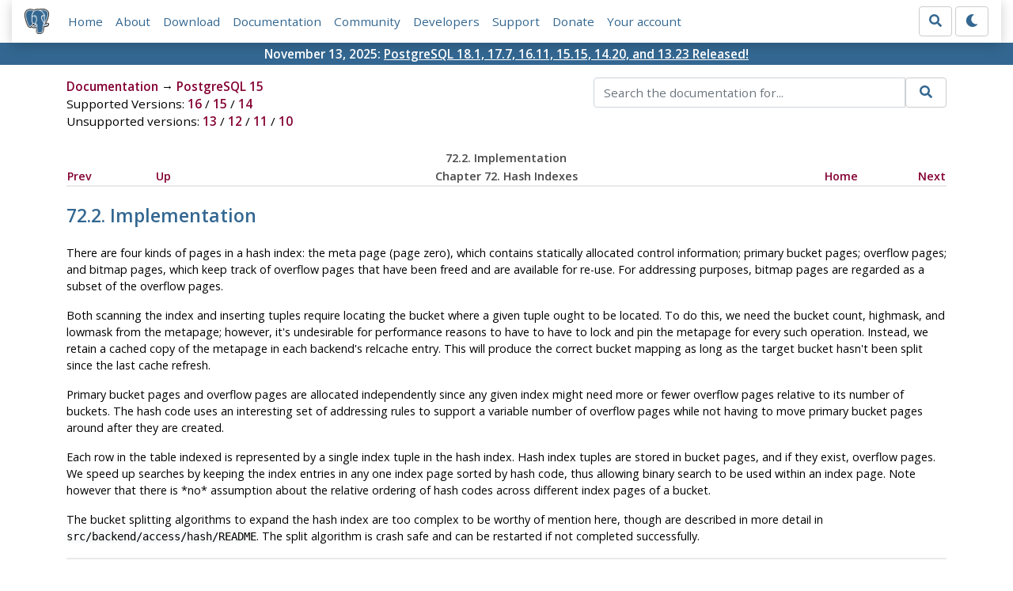

--- FILE ---
content_type: text/html; charset=utf-8
request_url: https://www.postgresql.org/docs/15/hash-implementation.html
body_size: 3879
content:
<!doctype html>
<html lang="en">
 <head>
  <title>PostgreSQL: Documentation: 15: 72.2. Implementation</title>
  <meta name="viewport" content="width=device-width, initial-scale=1, shrink-to-fit=no">
  <meta http-equiv="Content-Type" content="text/xhtml; charset=utf-8" />
   
  <meta name="theme-color" content="#336791"/>
  <meta name="copyright" content="The PostgreSQL Global Development Group" />
  <meta property="og:url" content="https://www.postgresql.org/docs/15/hash-implementation.html" />
  <meta property="og:type" content="article" />

  <meta property="article:published_time" content="2025-11-13T14:11:21" />
  <meta property="og:image" content="https://www.postgresql.org/media/img/about/press/elephant.png" />
  <meta property="og:title" content="72.2. Implementation" />
  <meta property="og:description" content="72.2.&amp;nbsp;Implementation There are four kinds of pages in a hash index: the meta page (page zero), which contains statically allocated …" />
  <meta property="og:site_name" content="PostgreSQL Documentation" />
  <link href="/media/css/fontawesome.css?a44290f6" rel="stylesheet">
  <link rel="stylesheet" href="/media/css/bootstrap-4.4.1.min.css">
  <link rel="shortcut icon" href="/favicon.ico" />
  
  <link rel="stylesheet" type="text/css" href="/dyncss/base.css?a44290f6">

  <script src="/media/js/theme.js?a44290f6"></script>

  


  <link rel="canonical" href="https://www.postgresql.org/docs/16/hash-implementation.html" />


  </head>
  <body>
    <div class="container-fluid">
      <div class="row justify-content-md-center">
        <div class="col">
          <!-- Header -->
          <nav class="navbar navbar-expand-lg navbar-light bg-light">
            <a class="navbar-brand p-0" href="/">
              <img class="logo" src="/media/img/about/press/elephant.png" alt="PostgreSQL Elephant Logo">
            </a>
            <input type="checkbox" id="navbar-toggler" aria-controls="pgNavbar" aria-expanded="false" aria-label="Toggle navigation">
            <label for="navbar-toggler" id="navbar-toggler-label" class="navbar-toggler" tabindex="0"><span class="navbar-toggler-icon"></span></label>
            <div class="navbar-collapse" id="pgNavbar">
              <ul class="navbar-nav mr-auto">
                <li class="nav-item p-2"><a href="/" title="Home">Home</a></li>
                <li class="nav-item p-2"><a href="/about/" title="About">About</a></li>
                <li class="nav-item p-2"><a href="/download/" title="Download">Download</a></li>
                <li class="nav-item p-2"><a href="/docs/" title="Documentation">Documentation</a></li>
                <li class="nav-item p-2"><a href="/community/" title="Community">Community</a></li>
                <li class="nav-item p-2"><a href="/developer/" title="Developers">Developers</a></li>
                <li class="nav-item p-2"><a href="/support/" title="Support">Support</a></li>
                <li class="nav-item p-2"><a href="/about/donate/" title="Donate">Donate</a></li>
                <li class="nav-item p-2"><a href="/account/" title="Your account">Your account</a></li>
              </ul>
              <form role="search" method="get" action="/search/">
                <div class="input-group">
                  <input id="q" name="q" type="text" size="20" maxlength="255" accesskey="s"  class="form-control" placeholder="Search for...">
                  <span class="input-group-btn">
                    <button class="btn btn-default" type="submit"><i class="fas fa-search"></i></button>
                  </span>
                </div><!-- /input-group -->
              </form>
              <form id="form-theme" class="form-inline d-none">
                <button id="btn-theme" class="btn btn-default ml-1" type="button"></button>
              </form>
            </div>
          </nav>
        </div>
      </div>
      <div class="row justify-content-center pg-shout-box">
        <div class="col text-white text-center">November 13, 2025: <a href="/about/news/postgresql-181-177-1611-1515-1420-and-1323-released-3171/">
  PostgreSQL 18.1, 17.7, 16.11, 15.15, 14.20, and 13.23 Released!
</a>
</div>
      </div>
    </div>
    
    <div class="container-fluid margin">
      <div class="row">
        <div id="pgContentWrap" class="col-11">
          <div class="row">
            <div class="col-md-6 mb-2">
              <div class="row">
                <div class="col">
                  <div>
                    <a href="/docs/" title="Documentation">Documentation</a> &rarr; <a href="/docs/15/index.html">PostgreSQL 15</a>
                  </div>
                </div>
              </div>
              
                <div class="row">
                  <div class="col">
                    Supported Versions:
                      
                        
                        
                          <a href="/docs/16/hash-implementation.html" title="PostgreSQL 16 - 72.2. Implementation" >16</a>
                        
                      
                         / 
                        
                          <a href="/docs/15/hash-implementation.html" title="PostgreSQL 15 - 72.2. Implementation" class="docs-version-selected">15</a>
                        
                      
                         / 
                        
                          <a href="/docs/14/hash-implementation.html" title="PostgreSQL 14 - 72.2. Implementation" >14</a>
                        
                      
                  </div>
                </div>
              
              
              
                <div class="row">
                  <div class="col-12">
                    Unsupported versions:
                    
                      
                      <a href="/docs/13/hash-implementation.html" title="PostgreSQL 13 - 72.2. Implementation"  rel="nofollow">13</a>
                    
                       / 
                      <a href="/docs/12/hash-implementation.html" title="PostgreSQL 12 - 72.2. Implementation"  rel="nofollow">12</a>
                    
                       / 
                      <a href="/docs/11/hash-implementation.html" title="PostgreSQL 11 - 72.2. Implementation"  rel="nofollow">11</a>
                    
                       / 
                      <a href="/docs/10/hash-implementation.html" title="PostgreSQL 10 - 72.2. Implementation"  rel="nofollow">10</a>
                    
                  </div>
                </div>
              
            </div>
            <div class="col-md-6 col-lg-5 offset-lg-1">
              <form id="docSearchForm" role="search" method="get" action="/search/">
                <input type="hidden" name="u" value="/docs/15/" />
                <div class="input-group">
                  <input type="text" id="q" name="q" class="form-control" placeholder="Search the documentation for..."/>
                  <span class="input-group-btn">
                    <button class="btn btn-default" type="submit"><i class="fas fa-search"></i></button>
                  </span>
                </div><!-- /input-group -->
              </form>
            </div>
          </div>

          <div id="docContent">
            <div class="navheader">
  <table width="100%" summary="Navigation header">
    <tr>
      <th colspan="5" align="center">72.2.&nbsp;Implementation</th>
    </tr>
    <tr>
      <td width="10%" align="left"><a accesskey="p" href="hash-intro.html" title="72.1.&nbsp;Overview">Prev</a>&nbsp;</td>
      <td width="10%" align="left"><a accesskey="u" href="hash-index.html" title="Chapter&nbsp;72.&nbsp;Hash Indexes">Up</a></td>
      <th width="60%" align="center">Chapter&nbsp;72.&nbsp;Hash Indexes</th>
      <td width="10%" align="right"><a accesskey="h" href="index.html" title="PostgreSQL 15.15 Documentation">Home</a></td>
      <td width="10%" align="right">&nbsp;<a accesskey="n" href="storage.html" title="Chapter&nbsp;73.&nbsp;Database Physical Storage">Next</a></td>
    </tr>
  </table>
  <hr />
</div>
<div class="sect1" id="HASH-IMPLEMENTATION">
  <div class="titlepage">
    <div>
      <div>
        <h2 class="title" style="clear: both">72.2.&nbsp;Implementation</h2>
      </div>
    </div>
  </div>
  <p>There are four kinds of pages in a hash index: the meta page (page zero), which contains statically allocated control information; primary bucket pages; overflow pages; and bitmap pages, which keep track of overflow pages that have been freed and are available for re-use. For addressing purposes, bitmap pages are regarded as a subset of the overflow pages.</p>
  <p>Both scanning the index and inserting tuples require locating the bucket where a given tuple ought to be located. To do this, we need the bucket count, highmask, and lowmask from the metapage; however, it's undesirable for performance reasons to have to have to lock and pin the metapage for every such operation. Instead, we retain a cached copy of the metapage in each backend's relcache entry. This will produce the correct bucket mapping as long as the target bucket hasn't been split since the last cache refresh.</p>
  <p>Primary bucket pages and overflow pages are allocated independently since any given index might need more or fewer overflow pages relative to its number of buckets. The hash code uses an interesting set of addressing rules to support a variable number of overflow pages while not having to move primary bucket pages around after they are created.</p>
  <p>Each row in the table indexed is represented by a single index tuple in the hash index. Hash index tuples are stored in bucket pages, and if they exist, overflow pages. We speed up searches by keeping the index entries in any one index page sorted by hash code, thus allowing binary search to be used within an index page. Note however that there is *no* assumption about the relative ordering of hash codes across different index pages of a bucket.</p>
  <p>The bucket splitting algorithms to expand the hash index are too complex to be worthy of mention here, though are described in more detail in <code class="filename">src/backend/access/hash/README</code>. The split algorithm is crash safe and can be restarted if not completed successfully.</p>
</div>
<div class="navfooter">
  <hr />
  <table width="100%" summary="Navigation footer">
    <tr>
      <td width="40%" align="left"><a accesskey="p" href="hash-intro.html" title="72.1.&nbsp;Overview">Prev</a>&nbsp;</td>
      <td width="20%" align="center"><a accesskey="u" href="hash-index.html" title="Chapter&nbsp;72.&nbsp;Hash Indexes">Up</a></td>
      <td width="40%" align="right">&nbsp;<a accesskey="n" href="storage.html" title="Chapter&nbsp;73.&nbsp;Database Physical Storage">Next</a></td>
    </tr>
    <tr>
      <td width="40%" align="left" valign="top">72.1.&nbsp;Overview&nbsp;</td>
      <td width="20%" align="center"><a accesskey="h" href="index.html" title="PostgreSQL 15.15 Documentation">Home</a></td>
      <td width="40%" align="right" valign="top">&nbsp;Chapter&nbsp;73.&nbsp;Database Physical Storage</td>
    </tr>
  </table>
</div>

          </div>
          
            <div id="docComments">
              <h2>Submit correction</h2>
              <p>
              If you see anything in the documentation that is not correct, does not match
              your experience with the particular feature or requires further clarification,
              please use
              <a href="/account/comments/new/15/hash-implementation.html/" rel="nofollow">this form</a>
              to report a documentation issue.
              </p>
            </div>
          
        </div> <!-- pgContentWrap -->
      </div>
    </div>

    <!-- Footer -->
    <footer id="footer">
      <!-- Copyright -->
      <div class="container">
        <a href="/about/policies/">Policies</a> |
        <a href="/about/policies/coc/">Code of Conduct</a> |
        <a href="/about/">About PostgreSQL</a> |
        <a href="/about/contact/">Contact</a><br/>
        <p>Copyright &copy; 1996-2026 The PostgreSQL Global Development Group</p>
      </div>
    </footer>
    <script src="/media/js/main.js?a44290f6"></script>

  </body>
</html>
